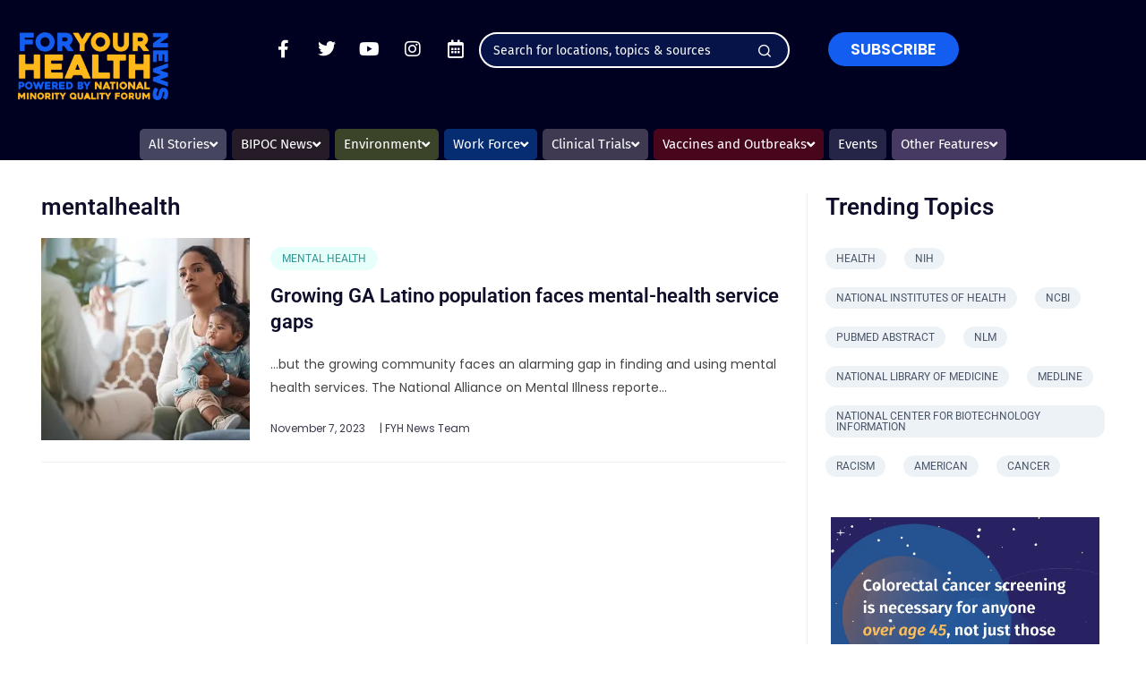

--- FILE ---
content_type: text/html; charset=utf-8
request_url: https://www.google.com/recaptcha/api2/anchor?ar=1&k=6LdepzwkAAAAAI5gKp3knhNk5FkHqUzR7xTeo23C&co=aHR0cHM6Ly9meWgubmV3czo0NDM.&hl=en&v=PoyoqOPhxBO7pBk68S4YbpHZ&size=invisible&anchor-ms=20000&execute-ms=30000&cb=w2sjig8o7yo
body_size: 48838
content:
<!DOCTYPE HTML><html dir="ltr" lang="en"><head><meta http-equiv="Content-Type" content="text/html; charset=UTF-8">
<meta http-equiv="X-UA-Compatible" content="IE=edge">
<title>reCAPTCHA</title>
<style type="text/css">
/* cyrillic-ext */
@font-face {
  font-family: 'Roboto';
  font-style: normal;
  font-weight: 400;
  font-stretch: 100%;
  src: url(//fonts.gstatic.com/s/roboto/v48/KFO7CnqEu92Fr1ME7kSn66aGLdTylUAMa3GUBHMdazTgWw.woff2) format('woff2');
  unicode-range: U+0460-052F, U+1C80-1C8A, U+20B4, U+2DE0-2DFF, U+A640-A69F, U+FE2E-FE2F;
}
/* cyrillic */
@font-face {
  font-family: 'Roboto';
  font-style: normal;
  font-weight: 400;
  font-stretch: 100%;
  src: url(//fonts.gstatic.com/s/roboto/v48/KFO7CnqEu92Fr1ME7kSn66aGLdTylUAMa3iUBHMdazTgWw.woff2) format('woff2');
  unicode-range: U+0301, U+0400-045F, U+0490-0491, U+04B0-04B1, U+2116;
}
/* greek-ext */
@font-face {
  font-family: 'Roboto';
  font-style: normal;
  font-weight: 400;
  font-stretch: 100%;
  src: url(//fonts.gstatic.com/s/roboto/v48/KFO7CnqEu92Fr1ME7kSn66aGLdTylUAMa3CUBHMdazTgWw.woff2) format('woff2');
  unicode-range: U+1F00-1FFF;
}
/* greek */
@font-face {
  font-family: 'Roboto';
  font-style: normal;
  font-weight: 400;
  font-stretch: 100%;
  src: url(//fonts.gstatic.com/s/roboto/v48/KFO7CnqEu92Fr1ME7kSn66aGLdTylUAMa3-UBHMdazTgWw.woff2) format('woff2');
  unicode-range: U+0370-0377, U+037A-037F, U+0384-038A, U+038C, U+038E-03A1, U+03A3-03FF;
}
/* math */
@font-face {
  font-family: 'Roboto';
  font-style: normal;
  font-weight: 400;
  font-stretch: 100%;
  src: url(//fonts.gstatic.com/s/roboto/v48/KFO7CnqEu92Fr1ME7kSn66aGLdTylUAMawCUBHMdazTgWw.woff2) format('woff2');
  unicode-range: U+0302-0303, U+0305, U+0307-0308, U+0310, U+0312, U+0315, U+031A, U+0326-0327, U+032C, U+032F-0330, U+0332-0333, U+0338, U+033A, U+0346, U+034D, U+0391-03A1, U+03A3-03A9, U+03B1-03C9, U+03D1, U+03D5-03D6, U+03F0-03F1, U+03F4-03F5, U+2016-2017, U+2034-2038, U+203C, U+2040, U+2043, U+2047, U+2050, U+2057, U+205F, U+2070-2071, U+2074-208E, U+2090-209C, U+20D0-20DC, U+20E1, U+20E5-20EF, U+2100-2112, U+2114-2115, U+2117-2121, U+2123-214F, U+2190, U+2192, U+2194-21AE, U+21B0-21E5, U+21F1-21F2, U+21F4-2211, U+2213-2214, U+2216-22FF, U+2308-230B, U+2310, U+2319, U+231C-2321, U+2336-237A, U+237C, U+2395, U+239B-23B7, U+23D0, U+23DC-23E1, U+2474-2475, U+25AF, U+25B3, U+25B7, U+25BD, U+25C1, U+25CA, U+25CC, U+25FB, U+266D-266F, U+27C0-27FF, U+2900-2AFF, U+2B0E-2B11, U+2B30-2B4C, U+2BFE, U+3030, U+FF5B, U+FF5D, U+1D400-1D7FF, U+1EE00-1EEFF;
}
/* symbols */
@font-face {
  font-family: 'Roboto';
  font-style: normal;
  font-weight: 400;
  font-stretch: 100%;
  src: url(//fonts.gstatic.com/s/roboto/v48/KFO7CnqEu92Fr1ME7kSn66aGLdTylUAMaxKUBHMdazTgWw.woff2) format('woff2');
  unicode-range: U+0001-000C, U+000E-001F, U+007F-009F, U+20DD-20E0, U+20E2-20E4, U+2150-218F, U+2190, U+2192, U+2194-2199, U+21AF, U+21E6-21F0, U+21F3, U+2218-2219, U+2299, U+22C4-22C6, U+2300-243F, U+2440-244A, U+2460-24FF, U+25A0-27BF, U+2800-28FF, U+2921-2922, U+2981, U+29BF, U+29EB, U+2B00-2BFF, U+4DC0-4DFF, U+FFF9-FFFB, U+10140-1018E, U+10190-1019C, U+101A0, U+101D0-101FD, U+102E0-102FB, U+10E60-10E7E, U+1D2C0-1D2D3, U+1D2E0-1D37F, U+1F000-1F0FF, U+1F100-1F1AD, U+1F1E6-1F1FF, U+1F30D-1F30F, U+1F315, U+1F31C, U+1F31E, U+1F320-1F32C, U+1F336, U+1F378, U+1F37D, U+1F382, U+1F393-1F39F, U+1F3A7-1F3A8, U+1F3AC-1F3AF, U+1F3C2, U+1F3C4-1F3C6, U+1F3CA-1F3CE, U+1F3D4-1F3E0, U+1F3ED, U+1F3F1-1F3F3, U+1F3F5-1F3F7, U+1F408, U+1F415, U+1F41F, U+1F426, U+1F43F, U+1F441-1F442, U+1F444, U+1F446-1F449, U+1F44C-1F44E, U+1F453, U+1F46A, U+1F47D, U+1F4A3, U+1F4B0, U+1F4B3, U+1F4B9, U+1F4BB, U+1F4BF, U+1F4C8-1F4CB, U+1F4D6, U+1F4DA, U+1F4DF, U+1F4E3-1F4E6, U+1F4EA-1F4ED, U+1F4F7, U+1F4F9-1F4FB, U+1F4FD-1F4FE, U+1F503, U+1F507-1F50B, U+1F50D, U+1F512-1F513, U+1F53E-1F54A, U+1F54F-1F5FA, U+1F610, U+1F650-1F67F, U+1F687, U+1F68D, U+1F691, U+1F694, U+1F698, U+1F6AD, U+1F6B2, U+1F6B9-1F6BA, U+1F6BC, U+1F6C6-1F6CF, U+1F6D3-1F6D7, U+1F6E0-1F6EA, U+1F6F0-1F6F3, U+1F6F7-1F6FC, U+1F700-1F7FF, U+1F800-1F80B, U+1F810-1F847, U+1F850-1F859, U+1F860-1F887, U+1F890-1F8AD, U+1F8B0-1F8BB, U+1F8C0-1F8C1, U+1F900-1F90B, U+1F93B, U+1F946, U+1F984, U+1F996, U+1F9E9, U+1FA00-1FA6F, U+1FA70-1FA7C, U+1FA80-1FA89, U+1FA8F-1FAC6, U+1FACE-1FADC, U+1FADF-1FAE9, U+1FAF0-1FAF8, U+1FB00-1FBFF;
}
/* vietnamese */
@font-face {
  font-family: 'Roboto';
  font-style: normal;
  font-weight: 400;
  font-stretch: 100%;
  src: url(//fonts.gstatic.com/s/roboto/v48/KFO7CnqEu92Fr1ME7kSn66aGLdTylUAMa3OUBHMdazTgWw.woff2) format('woff2');
  unicode-range: U+0102-0103, U+0110-0111, U+0128-0129, U+0168-0169, U+01A0-01A1, U+01AF-01B0, U+0300-0301, U+0303-0304, U+0308-0309, U+0323, U+0329, U+1EA0-1EF9, U+20AB;
}
/* latin-ext */
@font-face {
  font-family: 'Roboto';
  font-style: normal;
  font-weight: 400;
  font-stretch: 100%;
  src: url(//fonts.gstatic.com/s/roboto/v48/KFO7CnqEu92Fr1ME7kSn66aGLdTylUAMa3KUBHMdazTgWw.woff2) format('woff2');
  unicode-range: U+0100-02BA, U+02BD-02C5, U+02C7-02CC, U+02CE-02D7, U+02DD-02FF, U+0304, U+0308, U+0329, U+1D00-1DBF, U+1E00-1E9F, U+1EF2-1EFF, U+2020, U+20A0-20AB, U+20AD-20C0, U+2113, U+2C60-2C7F, U+A720-A7FF;
}
/* latin */
@font-face {
  font-family: 'Roboto';
  font-style: normal;
  font-weight: 400;
  font-stretch: 100%;
  src: url(//fonts.gstatic.com/s/roboto/v48/KFO7CnqEu92Fr1ME7kSn66aGLdTylUAMa3yUBHMdazQ.woff2) format('woff2');
  unicode-range: U+0000-00FF, U+0131, U+0152-0153, U+02BB-02BC, U+02C6, U+02DA, U+02DC, U+0304, U+0308, U+0329, U+2000-206F, U+20AC, U+2122, U+2191, U+2193, U+2212, U+2215, U+FEFF, U+FFFD;
}
/* cyrillic-ext */
@font-face {
  font-family: 'Roboto';
  font-style: normal;
  font-weight: 500;
  font-stretch: 100%;
  src: url(//fonts.gstatic.com/s/roboto/v48/KFO7CnqEu92Fr1ME7kSn66aGLdTylUAMa3GUBHMdazTgWw.woff2) format('woff2');
  unicode-range: U+0460-052F, U+1C80-1C8A, U+20B4, U+2DE0-2DFF, U+A640-A69F, U+FE2E-FE2F;
}
/* cyrillic */
@font-face {
  font-family: 'Roboto';
  font-style: normal;
  font-weight: 500;
  font-stretch: 100%;
  src: url(//fonts.gstatic.com/s/roboto/v48/KFO7CnqEu92Fr1ME7kSn66aGLdTylUAMa3iUBHMdazTgWw.woff2) format('woff2');
  unicode-range: U+0301, U+0400-045F, U+0490-0491, U+04B0-04B1, U+2116;
}
/* greek-ext */
@font-face {
  font-family: 'Roboto';
  font-style: normal;
  font-weight: 500;
  font-stretch: 100%;
  src: url(//fonts.gstatic.com/s/roboto/v48/KFO7CnqEu92Fr1ME7kSn66aGLdTylUAMa3CUBHMdazTgWw.woff2) format('woff2');
  unicode-range: U+1F00-1FFF;
}
/* greek */
@font-face {
  font-family: 'Roboto';
  font-style: normal;
  font-weight: 500;
  font-stretch: 100%;
  src: url(//fonts.gstatic.com/s/roboto/v48/KFO7CnqEu92Fr1ME7kSn66aGLdTylUAMa3-UBHMdazTgWw.woff2) format('woff2');
  unicode-range: U+0370-0377, U+037A-037F, U+0384-038A, U+038C, U+038E-03A1, U+03A3-03FF;
}
/* math */
@font-face {
  font-family: 'Roboto';
  font-style: normal;
  font-weight: 500;
  font-stretch: 100%;
  src: url(//fonts.gstatic.com/s/roboto/v48/KFO7CnqEu92Fr1ME7kSn66aGLdTylUAMawCUBHMdazTgWw.woff2) format('woff2');
  unicode-range: U+0302-0303, U+0305, U+0307-0308, U+0310, U+0312, U+0315, U+031A, U+0326-0327, U+032C, U+032F-0330, U+0332-0333, U+0338, U+033A, U+0346, U+034D, U+0391-03A1, U+03A3-03A9, U+03B1-03C9, U+03D1, U+03D5-03D6, U+03F0-03F1, U+03F4-03F5, U+2016-2017, U+2034-2038, U+203C, U+2040, U+2043, U+2047, U+2050, U+2057, U+205F, U+2070-2071, U+2074-208E, U+2090-209C, U+20D0-20DC, U+20E1, U+20E5-20EF, U+2100-2112, U+2114-2115, U+2117-2121, U+2123-214F, U+2190, U+2192, U+2194-21AE, U+21B0-21E5, U+21F1-21F2, U+21F4-2211, U+2213-2214, U+2216-22FF, U+2308-230B, U+2310, U+2319, U+231C-2321, U+2336-237A, U+237C, U+2395, U+239B-23B7, U+23D0, U+23DC-23E1, U+2474-2475, U+25AF, U+25B3, U+25B7, U+25BD, U+25C1, U+25CA, U+25CC, U+25FB, U+266D-266F, U+27C0-27FF, U+2900-2AFF, U+2B0E-2B11, U+2B30-2B4C, U+2BFE, U+3030, U+FF5B, U+FF5D, U+1D400-1D7FF, U+1EE00-1EEFF;
}
/* symbols */
@font-face {
  font-family: 'Roboto';
  font-style: normal;
  font-weight: 500;
  font-stretch: 100%;
  src: url(//fonts.gstatic.com/s/roboto/v48/KFO7CnqEu92Fr1ME7kSn66aGLdTylUAMaxKUBHMdazTgWw.woff2) format('woff2');
  unicode-range: U+0001-000C, U+000E-001F, U+007F-009F, U+20DD-20E0, U+20E2-20E4, U+2150-218F, U+2190, U+2192, U+2194-2199, U+21AF, U+21E6-21F0, U+21F3, U+2218-2219, U+2299, U+22C4-22C6, U+2300-243F, U+2440-244A, U+2460-24FF, U+25A0-27BF, U+2800-28FF, U+2921-2922, U+2981, U+29BF, U+29EB, U+2B00-2BFF, U+4DC0-4DFF, U+FFF9-FFFB, U+10140-1018E, U+10190-1019C, U+101A0, U+101D0-101FD, U+102E0-102FB, U+10E60-10E7E, U+1D2C0-1D2D3, U+1D2E0-1D37F, U+1F000-1F0FF, U+1F100-1F1AD, U+1F1E6-1F1FF, U+1F30D-1F30F, U+1F315, U+1F31C, U+1F31E, U+1F320-1F32C, U+1F336, U+1F378, U+1F37D, U+1F382, U+1F393-1F39F, U+1F3A7-1F3A8, U+1F3AC-1F3AF, U+1F3C2, U+1F3C4-1F3C6, U+1F3CA-1F3CE, U+1F3D4-1F3E0, U+1F3ED, U+1F3F1-1F3F3, U+1F3F5-1F3F7, U+1F408, U+1F415, U+1F41F, U+1F426, U+1F43F, U+1F441-1F442, U+1F444, U+1F446-1F449, U+1F44C-1F44E, U+1F453, U+1F46A, U+1F47D, U+1F4A3, U+1F4B0, U+1F4B3, U+1F4B9, U+1F4BB, U+1F4BF, U+1F4C8-1F4CB, U+1F4D6, U+1F4DA, U+1F4DF, U+1F4E3-1F4E6, U+1F4EA-1F4ED, U+1F4F7, U+1F4F9-1F4FB, U+1F4FD-1F4FE, U+1F503, U+1F507-1F50B, U+1F50D, U+1F512-1F513, U+1F53E-1F54A, U+1F54F-1F5FA, U+1F610, U+1F650-1F67F, U+1F687, U+1F68D, U+1F691, U+1F694, U+1F698, U+1F6AD, U+1F6B2, U+1F6B9-1F6BA, U+1F6BC, U+1F6C6-1F6CF, U+1F6D3-1F6D7, U+1F6E0-1F6EA, U+1F6F0-1F6F3, U+1F6F7-1F6FC, U+1F700-1F7FF, U+1F800-1F80B, U+1F810-1F847, U+1F850-1F859, U+1F860-1F887, U+1F890-1F8AD, U+1F8B0-1F8BB, U+1F8C0-1F8C1, U+1F900-1F90B, U+1F93B, U+1F946, U+1F984, U+1F996, U+1F9E9, U+1FA00-1FA6F, U+1FA70-1FA7C, U+1FA80-1FA89, U+1FA8F-1FAC6, U+1FACE-1FADC, U+1FADF-1FAE9, U+1FAF0-1FAF8, U+1FB00-1FBFF;
}
/* vietnamese */
@font-face {
  font-family: 'Roboto';
  font-style: normal;
  font-weight: 500;
  font-stretch: 100%;
  src: url(//fonts.gstatic.com/s/roboto/v48/KFO7CnqEu92Fr1ME7kSn66aGLdTylUAMa3OUBHMdazTgWw.woff2) format('woff2');
  unicode-range: U+0102-0103, U+0110-0111, U+0128-0129, U+0168-0169, U+01A0-01A1, U+01AF-01B0, U+0300-0301, U+0303-0304, U+0308-0309, U+0323, U+0329, U+1EA0-1EF9, U+20AB;
}
/* latin-ext */
@font-face {
  font-family: 'Roboto';
  font-style: normal;
  font-weight: 500;
  font-stretch: 100%;
  src: url(//fonts.gstatic.com/s/roboto/v48/KFO7CnqEu92Fr1ME7kSn66aGLdTylUAMa3KUBHMdazTgWw.woff2) format('woff2');
  unicode-range: U+0100-02BA, U+02BD-02C5, U+02C7-02CC, U+02CE-02D7, U+02DD-02FF, U+0304, U+0308, U+0329, U+1D00-1DBF, U+1E00-1E9F, U+1EF2-1EFF, U+2020, U+20A0-20AB, U+20AD-20C0, U+2113, U+2C60-2C7F, U+A720-A7FF;
}
/* latin */
@font-face {
  font-family: 'Roboto';
  font-style: normal;
  font-weight: 500;
  font-stretch: 100%;
  src: url(//fonts.gstatic.com/s/roboto/v48/KFO7CnqEu92Fr1ME7kSn66aGLdTylUAMa3yUBHMdazQ.woff2) format('woff2');
  unicode-range: U+0000-00FF, U+0131, U+0152-0153, U+02BB-02BC, U+02C6, U+02DA, U+02DC, U+0304, U+0308, U+0329, U+2000-206F, U+20AC, U+2122, U+2191, U+2193, U+2212, U+2215, U+FEFF, U+FFFD;
}
/* cyrillic-ext */
@font-face {
  font-family: 'Roboto';
  font-style: normal;
  font-weight: 900;
  font-stretch: 100%;
  src: url(//fonts.gstatic.com/s/roboto/v48/KFO7CnqEu92Fr1ME7kSn66aGLdTylUAMa3GUBHMdazTgWw.woff2) format('woff2');
  unicode-range: U+0460-052F, U+1C80-1C8A, U+20B4, U+2DE0-2DFF, U+A640-A69F, U+FE2E-FE2F;
}
/* cyrillic */
@font-face {
  font-family: 'Roboto';
  font-style: normal;
  font-weight: 900;
  font-stretch: 100%;
  src: url(//fonts.gstatic.com/s/roboto/v48/KFO7CnqEu92Fr1ME7kSn66aGLdTylUAMa3iUBHMdazTgWw.woff2) format('woff2');
  unicode-range: U+0301, U+0400-045F, U+0490-0491, U+04B0-04B1, U+2116;
}
/* greek-ext */
@font-face {
  font-family: 'Roboto';
  font-style: normal;
  font-weight: 900;
  font-stretch: 100%;
  src: url(//fonts.gstatic.com/s/roboto/v48/KFO7CnqEu92Fr1ME7kSn66aGLdTylUAMa3CUBHMdazTgWw.woff2) format('woff2');
  unicode-range: U+1F00-1FFF;
}
/* greek */
@font-face {
  font-family: 'Roboto';
  font-style: normal;
  font-weight: 900;
  font-stretch: 100%;
  src: url(//fonts.gstatic.com/s/roboto/v48/KFO7CnqEu92Fr1ME7kSn66aGLdTylUAMa3-UBHMdazTgWw.woff2) format('woff2');
  unicode-range: U+0370-0377, U+037A-037F, U+0384-038A, U+038C, U+038E-03A1, U+03A3-03FF;
}
/* math */
@font-face {
  font-family: 'Roboto';
  font-style: normal;
  font-weight: 900;
  font-stretch: 100%;
  src: url(//fonts.gstatic.com/s/roboto/v48/KFO7CnqEu92Fr1ME7kSn66aGLdTylUAMawCUBHMdazTgWw.woff2) format('woff2');
  unicode-range: U+0302-0303, U+0305, U+0307-0308, U+0310, U+0312, U+0315, U+031A, U+0326-0327, U+032C, U+032F-0330, U+0332-0333, U+0338, U+033A, U+0346, U+034D, U+0391-03A1, U+03A3-03A9, U+03B1-03C9, U+03D1, U+03D5-03D6, U+03F0-03F1, U+03F4-03F5, U+2016-2017, U+2034-2038, U+203C, U+2040, U+2043, U+2047, U+2050, U+2057, U+205F, U+2070-2071, U+2074-208E, U+2090-209C, U+20D0-20DC, U+20E1, U+20E5-20EF, U+2100-2112, U+2114-2115, U+2117-2121, U+2123-214F, U+2190, U+2192, U+2194-21AE, U+21B0-21E5, U+21F1-21F2, U+21F4-2211, U+2213-2214, U+2216-22FF, U+2308-230B, U+2310, U+2319, U+231C-2321, U+2336-237A, U+237C, U+2395, U+239B-23B7, U+23D0, U+23DC-23E1, U+2474-2475, U+25AF, U+25B3, U+25B7, U+25BD, U+25C1, U+25CA, U+25CC, U+25FB, U+266D-266F, U+27C0-27FF, U+2900-2AFF, U+2B0E-2B11, U+2B30-2B4C, U+2BFE, U+3030, U+FF5B, U+FF5D, U+1D400-1D7FF, U+1EE00-1EEFF;
}
/* symbols */
@font-face {
  font-family: 'Roboto';
  font-style: normal;
  font-weight: 900;
  font-stretch: 100%;
  src: url(//fonts.gstatic.com/s/roboto/v48/KFO7CnqEu92Fr1ME7kSn66aGLdTylUAMaxKUBHMdazTgWw.woff2) format('woff2');
  unicode-range: U+0001-000C, U+000E-001F, U+007F-009F, U+20DD-20E0, U+20E2-20E4, U+2150-218F, U+2190, U+2192, U+2194-2199, U+21AF, U+21E6-21F0, U+21F3, U+2218-2219, U+2299, U+22C4-22C6, U+2300-243F, U+2440-244A, U+2460-24FF, U+25A0-27BF, U+2800-28FF, U+2921-2922, U+2981, U+29BF, U+29EB, U+2B00-2BFF, U+4DC0-4DFF, U+FFF9-FFFB, U+10140-1018E, U+10190-1019C, U+101A0, U+101D0-101FD, U+102E0-102FB, U+10E60-10E7E, U+1D2C0-1D2D3, U+1D2E0-1D37F, U+1F000-1F0FF, U+1F100-1F1AD, U+1F1E6-1F1FF, U+1F30D-1F30F, U+1F315, U+1F31C, U+1F31E, U+1F320-1F32C, U+1F336, U+1F378, U+1F37D, U+1F382, U+1F393-1F39F, U+1F3A7-1F3A8, U+1F3AC-1F3AF, U+1F3C2, U+1F3C4-1F3C6, U+1F3CA-1F3CE, U+1F3D4-1F3E0, U+1F3ED, U+1F3F1-1F3F3, U+1F3F5-1F3F7, U+1F408, U+1F415, U+1F41F, U+1F426, U+1F43F, U+1F441-1F442, U+1F444, U+1F446-1F449, U+1F44C-1F44E, U+1F453, U+1F46A, U+1F47D, U+1F4A3, U+1F4B0, U+1F4B3, U+1F4B9, U+1F4BB, U+1F4BF, U+1F4C8-1F4CB, U+1F4D6, U+1F4DA, U+1F4DF, U+1F4E3-1F4E6, U+1F4EA-1F4ED, U+1F4F7, U+1F4F9-1F4FB, U+1F4FD-1F4FE, U+1F503, U+1F507-1F50B, U+1F50D, U+1F512-1F513, U+1F53E-1F54A, U+1F54F-1F5FA, U+1F610, U+1F650-1F67F, U+1F687, U+1F68D, U+1F691, U+1F694, U+1F698, U+1F6AD, U+1F6B2, U+1F6B9-1F6BA, U+1F6BC, U+1F6C6-1F6CF, U+1F6D3-1F6D7, U+1F6E0-1F6EA, U+1F6F0-1F6F3, U+1F6F7-1F6FC, U+1F700-1F7FF, U+1F800-1F80B, U+1F810-1F847, U+1F850-1F859, U+1F860-1F887, U+1F890-1F8AD, U+1F8B0-1F8BB, U+1F8C0-1F8C1, U+1F900-1F90B, U+1F93B, U+1F946, U+1F984, U+1F996, U+1F9E9, U+1FA00-1FA6F, U+1FA70-1FA7C, U+1FA80-1FA89, U+1FA8F-1FAC6, U+1FACE-1FADC, U+1FADF-1FAE9, U+1FAF0-1FAF8, U+1FB00-1FBFF;
}
/* vietnamese */
@font-face {
  font-family: 'Roboto';
  font-style: normal;
  font-weight: 900;
  font-stretch: 100%;
  src: url(//fonts.gstatic.com/s/roboto/v48/KFO7CnqEu92Fr1ME7kSn66aGLdTylUAMa3OUBHMdazTgWw.woff2) format('woff2');
  unicode-range: U+0102-0103, U+0110-0111, U+0128-0129, U+0168-0169, U+01A0-01A1, U+01AF-01B0, U+0300-0301, U+0303-0304, U+0308-0309, U+0323, U+0329, U+1EA0-1EF9, U+20AB;
}
/* latin-ext */
@font-face {
  font-family: 'Roboto';
  font-style: normal;
  font-weight: 900;
  font-stretch: 100%;
  src: url(//fonts.gstatic.com/s/roboto/v48/KFO7CnqEu92Fr1ME7kSn66aGLdTylUAMa3KUBHMdazTgWw.woff2) format('woff2');
  unicode-range: U+0100-02BA, U+02BD-02C5, U+02C7-02CC, U+02CE-02D7, U+02DD-02FF, U+0304, U+0308, U+0329, U+1D00-1DBF, U+1E00-1E9F, U+1EF2-1EFF, U+2020, U+20A0-20AB, U+20AD-20C0, U+2113, U+2C60-2C7F, U+A720-A7FF;
}
/* latin */
@font-face {
  font-family: 'Roboto';
  font-style: normal;
  font-weight: 900;
  font-stretch: 100%;
  src: url(//fonts.gstatic.com/s/roboto/v48/KFO7CnqEu92Fr1ME7kSn66aGLdTylUAMa3yUBHMdazQ.woff2) format('woff2');
  unicode-range: U+0000-00FF, U+0131, U+0152-0153, U+02BB-02BC, U+02C6, U+02DA, U+02DC, U+0304, U+0308, U+0329, U+2000-206F, U+20AC, U+2122, U+2191, U+2193, U+2212, U+2215, U+FEFF, U+FFFD;
}

</style>
<link rel="stylesheet" type="text/css" href="https://www.gstatic.com/recaptcha/releases/PoyoqOPhxBO7pBk68S4YbpHZ/styles__ltr.css">
<script nonce="7UY_1SBLhJMJ3A8OXhiW4A" type="text/javascript">window['__recaptcha_api'] = 'https://www.google.com/recaptcha/api2/';</script>
<script type="text/javascript" src="https://www.gstatic.com/recaptcha/releases/PoyoqOPhxBO7pBk68S4YbpHZ/recaptcha__en.js" nonce="7UY_1SBLhJMJ3A8OXhiW4A">
      
    </script></head>
<body><div id="rc-anchor-alert" class="rc-anchor-alert"></div>
<input type="hidden" id="recaptcha-token" value="[base64]">
<script type="text/javascript" nonce="7UY_1SBLhJMJ3A8OXhiW4A">
      recaptcha.anchor.Main.init("[\x22ainput\x22,[\x22bgdata\x22,\x22\x22,\[base64]/[base64]/[base64]/[base64]/cjw8ejpyPj4+eil9Y2F0Y2gobCl7dGhyb3cgbDt9fSxIPWZ1bmN0aW9uKHcsdCx6KXtpZih3PT0xOTR8fHc9PTIwOCl0LnZbd10/dC52W3ddLmNvbmNhdCh6KTp0LnZbd109b2Yoeix0KTtlbHNle2lmKHQuYkImJnchPTMxNylyZXR1cm47dz09NjZ8fHc9PTEyMnx8dz09NDcwfHx3PT00NHx8dz09NDE2fHx3PT0zOTd8fHc9PTQyMXx8dz09Njh8fHc9PTcwfHx3PT0xODQ/[base64]/[base64]/[base64]/bmV3IGRbVl0oSlswXSk6cD09Mj9uZXcgZFtWXShKWzBdLEpbMV0pOnA9PTM/bmV3IGRbVl0oSlswXSxKWzFdLEpbMl0pOnA9PTQ/[base64]/[base64]/[base64]/[base64]\x22,\[base64]\x22,\x22R3/[base64]/Dmi7CkxrCgcOSdMOFecKFBMOhQ8OGDsK8Hhhzcg/ChMKtHMO0wrMBCCYwDcOTwqZcLcOnAcOEHsKYwq/DlMO6wrIEe8OEKw7CszLDn1/Csm7CrWNdwoEEV2gOY8KkwrrDp1rDiDIHw4bCqlnDtsOhdcKHwqNJwpHDucKRwocTwrrCmsKfw7hAw5hIwqLDiMOQw73CjSLDlyvClcOmfQDCksKdBMOLwr/ColjDtsK8w5JdT8Kyw7EZNMO9a8KrwrA8M8KAw5zDr8OuVAfCnG/DsWQywrUAXkV+JT/Dt2PCs8OSPz9Bw7USwo17w4nDpcKkw5kMFsKYw7pIwpAHwrnCmivDu33ClcK2w6XDv2vCkMOawp7Cgy3ChsOjRMKoLw7CvCTCkVfDoMOMNFR4wq/DqcO6w5t4SANMwqfDq3fDlsKXZTTCgcOyw7DCtsK6wp/CnsKrwooWwrvCrEjCsj3CrWfDs8K+OBjDjMK9CsONZMOgG3Brw4LCnX3DnhMBw4jCjMOmwpVuCcK8Lx9bHMK8w5AKwqfClsOsDMKXcSd7wr/Du27DsEo4FQPDjMOIwqFxw4Bcwo/CqGnCucOrW8OSwq4DDMOnDMKUw5TDpWE1OsODQ2XCnhHDpQgkXMOiw5vDsn8iUMKkwr9AI8O2XBjChsK6IsKnRcOOCyjChcOpC8OsIm0QaFnDjMKML8KmwpNpA0p4w5UNU8Knw7/DpcOIDMKdwqZVQ0/DonfCs0tdEcKkMcOdw7TDvjvDpsK6AcOACFzCvcODCUgEeDDCuT/CisOgw5vDuTbDl01bw4x6dSI9AnlSacK7wqLDkA/CggHDnsOGw6cHwpBvwp4mdcK7YcOiw7V/DTIpfF7DgH4FbsOvwqZDwr/Ci8OnSsKdwo3CmcORwoPCqcOlPsKJwqVQTMOJwovCjsOwwrDDu8ONw6s2MMK6bsOEw4DDscKPw5ljwrjDgMO7TgQ8Ez1yw7Z/bnwNw7glw6cUS03CnMKzw7JMwp9BSgPCnMOAQwLCkwIKwr/CvsK7fRfDszoAwp/DgcK5w4zDsMKMwo8CwqRpBkQHE8Omw7vDgT7Cj2NyTTPDqsOZbsOCwr7DqsKEw7TCqMKKw4jCiQB/woFGD8KScMOEw5fCjUoFwq8cTMK0J8Onw4HDmMOawqFdJ8KHwqwvPcKuViNEw4DClsOjwpHDmj0TV1tgd8K2wozDgRJCw7MmQ8O2wqtmeMKxw7nDmVxWwokSwqxjwo4EwpHCtE/ChcKAHgvCnlHDq8ORKW7CvMK+XCfCusOiXn9Rw7rCnkHDksOvfsKdRzzClMKuw4nDm8KzwrrDlmIGfVxUa8K9FXl8wpNPesOqwrlnBVhrw5/Cl0YrPyBkw4vDh8OHLsOKw51+w7VOw7MUwpDDvi1CCTppFANuX2fCgsOVaQYgBmLDhEDDmCfDsMOXbH8QEUAFTsK1wqTCm3t9NjoCwpLCgMOcF8Ofw4UgUMOIBl42F3PCusKkTjDDkWlRf8KQw4/Cq8KyPMKrL8O2BR3Dh8OJwp/DvxHDlXtkFMKrwrbDhcOnw4hxw7A2w4XCrGTDvg1eB8OhwqzClcKtAC0hJ8Opw7tUw67DjGPCl8KReFk+w78UwoxPXsKrXQQ3T8OdYsOLw6fCkA5cwoVswpXDt1IHwq4Kw4vDmsKZJsKiw7LDrA5Mw4tEaHQEw7jCuMKPw5fDosKra0jDiE7Cu8K6TR0YPE/DucKBB8O6XxJ0Hi8cLFDDlcO5I3sqInJLw77DpirDg8Obw6J1w5bCiXAkwp87wqZJc2jDh8OaC8ORwo/CvsKsa8K4YsObbiNQCRtTEB58wpjCg0XConIGPiHDlMKDERjCqcKdUkTCpjkOcMOaYDvDj8KWwpzDnUINd8K1QsOjwo8zwoLCtsKGQjg5wqTCk8OJwrJpSCvCj8Kyw7pew47CpsO9O8OMTxBMwrnCncO8w759wr7CtQXDgA4jKMKwwowZIn8oPMKDXcO2wqfDl8KAw6/DhsKWw6guwrXCpcOkXsOpOMOYYDLCrsOpwr9owqQXwrY7QhjDuR3Ctjl6GcO5D2rDpMKENcKFZnjCncOPOsOqRAvDgsOCJlzDkCHCrcOkNsOjZzrDuMKLOV4+VS5aVMO4Yi1Lw7UPa8KNwroYw4nCkFpOwoDDkcKkw4DDssKRFMKYUzc/Mkp1dyPDhsOMNV4JUsKeb1bCjMKIw7zDjkhDw6/Ci8Oaei0MwpANLsKOVcK1WXfCu8KkwqEVOljDnsKNEcKjw4khwrfDsRbCnTvDmAZdw507wr/DmMOQwo4JM1XCh8Kfwo/Co0gow4HDucK6XsK2w4DDjk/[base64]/DhsKPDsOGwqkmwpc+c8OvwprDmsKbHsOPNQDDnMK5Eid1ZXXCsVhDw7swwqnDiMK3RMK7RsKewr92wqY7Kl5qHCDDnMOPwrDDhMKYa1trBMOxGA4xw6tfN05SCMOkU8OPDSzCphLCmwdewp/CgGnDlT7Cu0hmw6d4Sws0JMKTdcKmGh1XBDl1IcOJwp/[base64]/[base64]/CrMOwZFsraGRCw4xWwrsBwonCgcKPw5fDky7DvmnCqcK1UhrDkcKsVsOUZcKya8KURx3DncOuwo0TwprCqitHQDzCl8Kmw4YwX8K/[base64]/Dn8KxbcOiw4B5aGbDiWRhR0fDp8KRw47DkD7DmSHDtkfCmMOeFBBGZsKCUAFgwpIXwpjCsMOHJMKRFsKTKi1ywpbCu1EuE8KRw5bCvsODMsKLw77CmcOIWk0ze8ODR8O8w7TCn2TDsMOyU1HCtMK5biPDl8OWQgEywpRewpwhwp/DjGzDt8Oiw7Q9WsOOL8O/G8K9YcKibsO0ZcOiCcKUw688wqs6wr0gwrMHBMORTBrCksKcZHUIByd1XcOwYsKyF8KgwpBIRkHCuXTCh2TDmMOhw6tMQRDDucKAwrbCocOTwqTCs8OUw5slX8KGYU4Iwo7CsMOrRg7ClW5qbcKuFmXDocKzwrVlEMKuwppNw5nCisOrTz4Lw6rCh8KhNHw/w7XDoCTDgl/[base64]/Dny/[base64]/w5jDlVjCpnDDgVtmA8Ksw4zChsO7wqDDlcKxfcONwpXDomMkeWvCpQ/DvTFxGcK0w4bDvwfDqVgWS8K2wqVGw6BxegrDs3BzCcODw57ClcOww6l8WcKnI8K3w7R4wqchworDoMKcwo8hbFfCmcKIwowOw5k2K8O8dsKdw7PDvgVhQ8KdW8Kow4jCm8OsZHgzw6jChznCuiPCqRI5Km8xTR7Dq8OfMTIhwrPCiVLCg2zClsK5wp/Dl8KsaxTCkwjCuTpvVFXCrF3CnTjDuMOoGQjCocKkw6LDomV1w4kDwrbCjBDCu8KtI8Osw67DkMOPwo/CkQFNw4rDpwlww7XCpMOwwrzCnAdCwoXCsjXChcKbKMKowrnCh1IXwoRzfHjCs8KYwrsewptIV1NQw4XDvmh9wrZVwrHDiTd0OjxIwqZAwofCjyAQw78HwrTCrVbDgMKDJ8OQw5bCisK8ecO5w6gRb8KLwpA/w7sSw5nDhMOhBS8awq/ChcKAwpgSw63CvFTDuMKdEi7DqB90wqDCpMKNw61ew7tiYsObQ0hoIXRzesKcPMKEw64/dhjDpMOcQG7ClMOXwqTDjcKkw706RsKLEMONK8KsX2BrwoQzOgvDscOPw4pdwoIAUyVhwpjDlDXDq8Ouw4VUwo55T8OBEMK6wrUYw7NHwr/DmxfDlsK4GAxowpHDpDfCl0zCiQLDlFbCrkzCmMKnwogEK8OdVCNuH8OUDMK+ImgGLEDCnXDCtMKJw5fDrxxuwrdrUnJmw4IwwpZqwqXDlFzCqn9/w7E4eW7CncKtw6fCnsORBVFXRcKlBT0GwopzdcK3YsO1c8K+wrEmw6TDs8KLw71lw41NV8Kww5bCslHDvjZFwqbDmMOYZsOqwr9mHw7Clj3Cs8K5JMOcHsKEMAfChWo3T8Kgw6TDpsO5wp5Xwq7CjsK4IcOQM19/GMKOLSplaFXCs8K7wocGwpTDqgzDnMKiZcKWw7RBG8KXwpXDk8KaHXDCi3PCvcKaNMOrwpXCrRrCkgElHMOoC8K6wp/DtxTDnsKawpvCgsKywp4UJALCmMOgPkwhZcKPwo4Xw54SwpDCuUpkwpo/wrXCgxUrTFUoHmLCrsOReMKnWCAVw7NOYMOQw4wKdsKtwrQZwrLDkGUgbMKcUFBLOsOORDbCjmrDhsOQNRfDghR9wpNpbDY5w6fDpBXCrnBsEmgswq7DlzhswrAhwqp7w6o7f8Kgw7PCsnLCtsOpwoLDqcOhw7gXO8O/wrt1w6UIw5BeIcO0PcKvw5LDv8OowqjCmD3CiMKnw63Do8OtwrxHYERKwpDCnUHClsOdQiMlfsO3dlQVw4rDrcKrw57Dnj8Hwq0ow6YzwpDDqsO/[base64]/w4jCssOJA8Kia8KRe8KUMcKUwr1dwpfCiSLDr00qannCtcOVRFHDp3ECcknCkWcBwrhPV8KPThPDvm48w6J1wrDCuELDucOHw7Ulw4Rrw51ecW/DjsOgwrtrYx5TwpDCpxzCpcOBDsK2WsO/wpDDk0xiHR5vSBzCoGPDsRfDgmLDumwTYDE/dcKeOD3CgUbDk1LDocKZw7PCtcOmDMKDwoELeMOoKcOcwp/CpjfChyptF8KqwpQcCitnbmBdBsOkQWnDr8OAw5ciw7pqwoVeKgXDlSXDi8OBw6zCrn4yw6/CiEBdw7vDjQbDpx4lPRPDgcKLw6DCncKnwrtjw73DsD3ClcOGw7/CtEfCoDPCpsOndhJrPsOgw4FGwoPDo2tPw596wpV4L8Ouw7AyaQ7CpcKQwqFJwqEXQ8OvKcKywq9twoUdwo92w4fCiBTDkcOuSXzDkA9Xw7bDssOhw7JQJhrDlcKYw4t/[base64]/CscOkFkQcw54LKMOMdkbDg8OoCj9dw6rCgsKvMEMtLcKpwrELahl7XsKlVFjDugnDuAwhXULCvnoRwplNw7wyNiBTXU3DrcKhwo5NMsK7LiYQd8K4fVscwrkxw53DplJzYjPDgB3DicKvLMKIwoLCsCRtZsOAwop/cMKNBR/[base64]/ChEkJPB3Dl1fDrA9+EVvCqcOyw73Dr8OCwr/[base64]/CpyTClXbCncKowpg6w5bDgcKfdMOBcMOJwrcowqAxGCjDoMO1wpXDkcKOCULDm8KlwqvDgDAQwqsxw6ggwpt7EWlVw6fDucKNSw5Lw61sdxhwJ8K9aMOSwo8wSmvDhcOIJmDCsEgiL8O3AE/[base64]/ClDjDiMO1wr8wesOGwrJ5GMOEwph3K8KpMsKDw5shMcKyPsKdwq/[base64]/ChQrDl8OfTsKrZxdUC8KQTcOzAAbDuXvDindKfsKww7vDsMKWwpjDpyfDq8K/[base64]/woPCnyVew7PDrU0UwqbChhAKBwMYSQVqThFkw5wPfMKfRsKtCx3CpnXChcKLwrU0VDXCnm5lwq3DoMKvwpnDu8Kqw7XCrMOPw7kuwq3CpHLCt8KoVsKBwqtyw5RCw5taWMKEEU/DpwtRw4LCrcOGQFzCuRAcwr8IEMO+w6vDmhPCmcKMdyHDgcK7U2XDrcOvOhDCtzXCumYiRcORw6QwwrTCkyjDtsK6w7/Cp8K8NMKewpdgwr/Cs8ORwqZiwqXCsMKHQ8Kbw4A2B8OxdRN7w6TCu8Kwwq82MkbDpUTDticZe3xjw4zCnMK+worCkMK1WcKhw7PDiR9jJcO5wr9nwozCmsKEBx/CuMOUw4HCuilAw4fCrlRWwo1hesKFw7YPLMO5YsKsKMOqDsOCw6vDoTnCncK0S2oaYXzDmsOCZMK3PEM/TSIEw6lSwoh1KcOaw40EMg1LMcOUccKIw73Dv3fCj8OSwrnCkBbDuzXDvcKaDMOowpl7WsKGf8KRaQ/ClsOvwp7DpXsFwq3DksKBZjzDosKzwpfCnArDuMO0ZGhtw7tGJcKJw5YRw73DhxLDjBslf8OGwqQtIsKWZkTCjBtQw4/ChcO1LcOJwoPCi03Do8OdMRjCvD3DmsOXEMOCXMOIw6vDj8KZJ8Kuwo/Ct8Kow4/[base64]/CtMKXCkjDmsO2wq8vS2fDgcOqCg3Cv8K4WSTDuMKBw4pNwpLDhAjDsSZaw6giOsKvwqljw4I5CcOZSxUqTlJncsOQdT0XdsK/wp4VfBzChUnCoTJcc3Y2wrbCssKAd8OCw5poLsO4w7UNdRXCsEPCv3ZIwoBtw7HCvCLChcKrw7jDrg/[base64]/ChcKabjxFw6/Crz/DimzCpcOTwpXDuQF1w6gjNGfCumHDnsKuwpJ6LXAbLgfDiXfDpx3CosKJecOww4zDlCJ/wofCr8K5EsKUGcOLw5IfM8O0G34CMsOAwrxyKSI6CsO+w4V0LmVHw5jDgUofw7fCrsKADcKLcn7DpmciR3rDgzxYfMOMJsK6KsOAwpXDq8KSNholQcKKeTTDj8KXwqVjbnEBTsOxSg50wqvDicKWRMKpX8KIw77Ct8OKa8KUTcOEw4nCg8O/wpZUw77CpioOaAFudMKIXcOnZ3nDjsK0w4QAXzMWw67DlsKIecKec0nDtsOIMHYrwpVbZMKBBsK4wqcFw4QODMOFw6RXwp0GwqbDmMK0BTYdG8OCYDfCuCXCpMOqwqxmwr0Pwo8Tw5rDt8KTw73CknnDsSnCqcO+KsKxGgt0Z3XDhVXDs8KFEz1ySiluDU/ChxBbUX0Nw6nCjcKsBsK2Jgkbw4DDtGPDlSjCvMOjw6fCvzwsZMOIwrMQEsK9bwjDlwvCpcKpwp5RwonDsk/[base64]/DqknDuFcxax1jw7kgwp3Co2jCn2PClk91S3J7ecOMNMKmwrDDlW/[base64]/MU7Ci8OiQSzChFLDpywVw6JjKMOSwoZFw6rCjE8rw5nDnMKEwqZ2FMK4wqPCtXLDksKiw7ZOKTYlwqLChcO4wpPCnCITDWkMPzfCp8KwwrfCqcO/[base64]/DnATCuMKHahHDq8KlZMK2PV7CkcOmLjpsw7HDgMKwecOvZ0HDpQTDlsKnwrzDoGsrbmwjwr8hwqcIw5DDoGjDhcKJw6zDhzQNXBUrwo5dVyQ2Zm3CmcOVNsKtHEhoFj/DhsKbMgbDgMOMREjCtMKDesOzw5R8wrg6TEjCgMKqw6HClsO2w4vDmsK4w6LCtsOWwq3CisOoc8KVMQrDr3/CjcO3ScOkwqkcVy1WDCjDvhc3d2LClB8Lw4MDTmd9F8KFwp/[base64]/DtcO6wqXCiBPDhhAwIsOgT8KDBMKnw4YEwofDhAULTMOmw6vCrHMgNcOQw5fDvMOgCcOAw4jCg8OawoB/P0oLwownLcOqw53DljFtwqzDtkbDri/DnsKvwp4KZcOuw4JUIEsYw5jDrnA9WEUZAMOWfcO5KTrDjGvDpVdhPEYCw5TCpyUnB8OVJ8OTRirClU5xOsK6w70CacK4wqNGfcKUwqbCo1ISen9qBjkpCsKbw5LDjMKTasKUw7dnw6/CowrCmQd1w7/CnHjDlMK2wp0Hw6vDtk/CrAhPwpk7w7DCti1wwpEHwqzDik3Cvwt9F0xgFQ5bwobCq8O/[base64]/Cn8OCw6JxJ1PDmEk5w7g6w5nCsiA0fsK/aR9Twp5WCsO/w7k4w4zChFsKwqbDpcO3JFrDky3Dsm5Kwqk+AsKqwoABwoXCncOYw5XDohhFfcKSdcO6MjXCsCbDkMKywrhCbcO8w4ExZsOCw79/wqFVAcOUHXnDt0PCtcK+EHITwoc4JgbCoy9SwrTCu8KVS8K9eMOSBcKXw4TCpsONwoNDw6pyRjLDs0xib39nw5VbeMOwwqgzwrTDrj8bLMOSPiNsXsORwqzDiSNJwqMRL0rDjxPCmBbDsW/DvcKJbsKawq4jNi1ow4Jxw4B4wpk5ZWzCo8ODYjbDkHpoM8KMwqPCnR5YR1/Dkz7Dh8Kqwqkmw44sETI5V8OHwodXw5Fyw580WR4BCsONwp9WwqvDtMOXKMOyV0FgJcK0Ek4/em7Dp8OrFcOzKcOjZ8KMw4PCv8O2w6JFw6Znw5zDlUhBKB1lw4PDosO8wq9owqFwDVgqwozCqX3DhMKxaQTDmsKtw53CvS/CsU7DqcKbAMO5b8K9b8KWwrl3wqhVMU7ClMO9e8OxE3UORcKaO8KSw6PCo8Kyw6tAZzzDmMOEwrBcR8K/w5XDjHjDp2RAwqEsw7IlwonCi00cw6nDsmnDusORRFEENWsIw6nDgkUsw7YfOyBrYyRNwrdew7zCtC/DvibCjQlUw78ywogIw6xIR8KGBm/Ds2vDo8KZwqtPRWl1wrrCrjUYdsOOcsO0KsOKY0g8KcOvBRNNw6Z1woBAUcKQw6fCj8KZYsOww63DuzhrN1/CvCzDtMKmPGHDj8KHBS0nZ8Kwwo0kZ2PDhHzDpDPDjcKKUVjChMOdw74GCxsbPl/DggPCi8OZBCgZw5B4CBHDj8KFw4l1w5MyUsKFw7Uiw4/CqsOkw6BNO159CBLDlMO/TgrCmsKxw53CnMK1w6gcLMOme11mUCbCkMOdwpNsbmbCssKjw5cCaj89wrRvJ1fDoDbCpFRBw5/DhmzChsK+M8K2w7MDw6kiWWMFYg1Xw5HDth9pw5vCug7Ctwt9ARfCjMO0Y27CqsO0WMOuwp8Cwo/ChGh8wq0Hw7JZw6fCt8OYcj7CtcKKw5nDoR/DvsO/w5TDiMKgfsKOw77DlzkrHsKaw5FhMngTw4DDqzfDtw8lTkXCrDnDpEh4GsOaDwMewq8Pw7hDwojCqSHDuDTClcO6Rn5gU8ORaEzDnlU+e1UOwofCtcOqciQ5C8KneMOkw7kcw6jDvMOBw7FPPRgIIE55H8OhQ8KIccOmLB7Dl17DqHLCjF5SABIhwrZ1I3nDq2A/L8KTwos6acKrwpZXwrRzw7vCpMK4wrvDgzHDik7DrRV2w6JXwrjDo8O3w53CrzoAwqvDk0/CucKmw6gUw4DCgGbCkThLdWIkOlfCgMKow6pQwqnDhT/DpcOBwoUSw4rDlMKKIMKoKMO5SwfCgTcHw5jCrcOhwpTDs8O3G8OXfCIZw7ZAG1nDq8OrwppKw7nDrE7DlGjCicOmWMOiw64Pw4gJQ0/CpmTDigpOVD3CsmfDocKbGDPDm198w4/[base64]/[base64]/[base64]/[base64]/[base64]/Cj8OBwq0Dw59zwq/Cmx0xMUMmAsK7wrdCwohYwqEMw7bCgsOfGcKALcORUVtfQ3EYwoZ/IcKqSMOkCMOZw5cNw7wowrfClC9Td8OEw6nCm8O+woQ9wp3CgHjDsMOEfsKdCnkMUmXDq8Onw5fDn8OZw5nCpAnChGUbwrpFfMKcwpHCuWnCsMK8NcKeYiXCkMOvZBklwqXDssKwHFXCgTRjwojDq1R/D1dJRFl+wrJyZAZqw6zCuCRwc33DrX/[base64]/DscOnwo8uwoJ1woTCvEs8S37Ci8Kpw7XDnsKGwrjCtx4pR2Mcw7t0w5zCm2MsBnnCpCTDu8OMw6PCjTbClsOHVFPCjsKgGDDDjcOowpQ3YMOOwqrCh0bDvsOxKcKjecOXwrvDskrCncKEHsOdw6nDkFB6w6ZuWMKAwr/DnkIHwrw2wrXCgUbDixQLw47CkTfDngI/PcKuIzbCpV5RAMKtTF85AMKYNsKeSwfCkFnDksOiQ056w4lFw7s/NMK5w4/ChMOfTXPCrMOGw6gew58rwoF0dRTCqcK9woovwqLDpQfCvCHDu8OTZcKkUwFgQzhxw4/[base64]/[base64]/ClAXCnHIZBARYw7YuVMOCOllJw63CrRfDqQjCisK5AsK2wrs+WcKAwrvCvmDDlQcDw7DChMK8eH1XwrLCh21XVMKFJXfDh8OEHcOPwqQhwogGwqIZw5jDtB7CgcKhwqoAw6/CicKUw6tqeDvCtnrCoMO/w7Ngw5vCgVvCtcO1wo3CmyJ/ecK8woZ8wrY6w6hyf3/CpHNpXRrCtsOFwovCtmVawoQRw4tuwonCksOgUsKxNGTDgMOWw7PDn8OXC8KqZw/DoStaasKPIHNKw6nDh1bDg8O7wq5jBD4ew4pPw4LDiMOdwobDpcKEw5oNEMO4w6FEwqXDqsORVsKIwo0HDnrCpgvDtsOBwo3DpyMvwo5uE8OkwqHDiMKldcOPw5R7w6HChkUlOQoKJlw3IH/CmsOnwrB1DUPDl8OwHSHCsG9OwozDpsKOwo/DgcKzSyJPeT9wHXkuRm7DsMO0JgIowpvDvzTCqcOXU3UKw48vwq8AwpPCicOQwoRSfWsNHMOdRHY9w7UlIMObODbCnsORw7dywqjDlcOPY8KXwp3CiW7DtzxMwrLDucO1w6fDnU3DnMOfwqHCoMOlJcKRFMKRacKvwrnDk8OnGcK2w5DClcOUw4l5VAXCt1rDvk9/[base64]/w5DCsmsRLcOMd8OlNy/CgzvCkGF+TwQJw5hiw58/wpN+w7pAwpXCr8KPWsOkwrnDrBwPw75wworDgyUAwo4Zw6/Ct8O0QB7CpR0SZMOdwos6w45Jw4LDs1HDhcKjwqYPNl0kwoMHw54lw5I0MCcrwpvDt8ObGsOvw6PCrV9Pwr4jWAJrw4bCt8KTw5ZNw6bDixdUw5XDgBklEsOybsOSw7PCtG9MworDiwoTDHHCpiRJw7xCw63Crj9ewrYvFj/CjcKvwqTCnXLCiMOvwrAIQcKTXsKsTzEjwonDuwPCpsK0TxxLeC0TRT3CjygkWBYDw5EmWzo9YMKWwpUjwozCgsO8w4/DiMO3PR9owoPCvsOgSBhnw5XDnwEMdcKMNVdnQDLDsMOYw6/CqcOpTsOqJUAjwoB7QRrCh8OeVWTCt8O8L8Kgd17Cj8KuNTMKOsO1PE3Co8OXYsOPwqrCnGZ2wpnCiUgDL8O8eMOFY0IhwpzCiTQZw5kgGBoQAGQ2GcKPbWEhw5URwrPCgQ8zLSzClyXCqsKdUUcEw6BNwrJgG8K8Mwpewo7DjcKEw4wZw7nDs1/DisODLUk7eBIxw4Q/UMKTw7/DlQkbwq/CvXYoTjPDpsOTw4HCjsOWwqIywoHDgAlRwqbChMOgM8K8wqY9wqfDggvDhcKSJSlNP8KPwpc0YmoTw6BePxwOI8K9AcOFw5vCgMOYTgxgDS8RecK1w6FlwoZcGA3DiSZ3w4/Dm1Qqw51EwrPCvnlHSl3CpMKDw4kfOcKrwpPDl33Cl8Ogw7HDk8OVfsOUw5fDtEwSwrRnZsKTw6fCmMOUOmdfw4/CnljDhMOqFyvCj8OjwrXDssKdwq/DpQvCmMKSw77CnjEbO25RUmFrVcOxf3oPST18L1PCpTPDhhlIw6LDqTQXD8OXw58ZwrXCiRrDgQ7CusKGwpVAdhAISMKLaDLCgMKOCjnDhMKGwoxewrd3P8Ktwo87b8K1OHVdXsOHwrPDjh1ewq7CvTfDq0/CsVPDhMK6wod1w5TCvA3CvilKw6N8woHDpcOCwroObXHDmcKEcwhrTWVFwoZtP2zChsOiWsKUDmBWwr9lwr5oIMKQbMOMw5XDo8Kow7vCpA4/WMKsNVPCtkNQOyUJwpJka2IuXsKWL0l6T0RsJntGZC8dMMOvNiVZwq/DoG/[base64]/DkGXDs0R/QSHDhB9kHcKZwozCicO6c1TCv15dwpMlw7IGwp7CjQwLU3DDjcO7wqAEwpbDk8KEw7VGHH5Pwo/Do8OtwrvDvcK8woMOAsKrw7jDqsKwc8OxccOLNhhWEMKew43CjR85wrvDvQcow4xDwpPDnDlKMMOeL8K8esOka8O9w5oDDcO8BBLDv8O3L8Kmw5YJQ2LDmMKjw5bCvCTDqkUZdHtXHnE2wojDqkPDsSbDt8O9LDXDrQfDrmHCiRDCiMK5wqwNw4U7aUcdwrDCknoYw7/DhsOWwq/[base64]/[base64]/CzIYA8KGw7rCn3szwrJNXMO0wo8BRXfCl3bDh8OOFMKtV0ARD8KHwrwgwqXCmxpaCFUzOw17woLDplMew7s9wpRFP2HDu8OVwoHDtg0UfMOsJ8KgwqoFG1Rowos6AcKqesK1Y1ZPAjfDqcKwwprClMKdI8Oxw6vCkxgGwr/DpsKMWcKbwpEzwrrDghoDwqTCsMOiWMKiHMKPw6/Cr8KABMOkw6pAw6bCtsKKbDY4wq/Cm3gww751GVFuwqbDmSrCulXDg8OVTQTCm8O/R0VxYhgvwqEIKx4KasOQUk5ZAlM7CS1kIsOAF8OxE8KaAcK3wrs+F8OJIcONKUDDi8OsJgzClxHDo8Oeb8O0dFpQQcKMcAnChsOuYcO1w6BZS8OPU37CnFIwe8KewrrCtHHDvsK/LD4JWB/[base64]/wotnesKbLcKfQsOCw6UtwrfChysRPcKOLMKjw4jDhMKrwo/[base64]/DumDDjcO9wprDt1IMw5p9VmYXw5vDqmzDtmVBWHDCtUd+w63Dsj3DusKAwpzDpBvChsOMw5c5w4cWwpYYwr7DtcKZwo/CphhOCw5lXUQiwrDCmsKmwrXCrMO6wqjDjUTCm0oVNwlbDMK+Hz3DmxwVw4LCtcKnEcKcwpxgNMOSwpnDtcOHw5d4w6vCusKwwrDDncK2E8KScirDnMKJwo3CvhXDmRrDjMK7wpTDsDJ/[base64]/[base64]/w5ZlbhnDsHvCs0nCr1jDhiU1Q1vDoMOqw6HCucKLw5vCs2N2RFzCtFNZDsKDwqXDs8O2wqrDvx/[base64]/JsOFQDjDtcKZPMO7RcKjHSbDjBU8K1nCo8OHE8KJwrLDhcO8DMKSw5YCw4YPwqfDgShJbyfDiU/CrCBtNsO0UcKja8OVF8KSCsK6w7EAw4XDjw7CtsOsWMKPwpLDrnbCqcOGw5kNOGIPw4UXwqLCkhnCiDPDkj87YcOJG8Obw6paX8O9w5RGFmrDlUg1w6vDjAvDqXlcRw/DoMO7SsO6ecOXw4Afw4MtasOdO0RXwpnCpsO8wrPCs8KgG2k7JsOBX8KTw4DDv8KXIcOpF8KRwodKGsOzacO1dMOGO8ODQMOBw5vCqARFwqwidMKzf1cZPMKawqLDtgrCrA54w7XCjFrCpMKWw7LDtwXCsMOnwpPDqMKxRsOdJC/CpMKXEMKwARpyWWMvfwTCjGpYw7rCsW/Dn2jCm8O3MMOpcXkjDGTClcKiwoklQQDCocOkw73DvMKWwpk5FMKaw4B7c8KfHMOkdMOMw7jDncKUJVfCih1RTnNCwod8c8O3BntHTMOdwozClsOfwr96CMO/w5nDiSMewpjDu8Knw4XDpMKswr9zw7/[base64]/MBI1w7dic31jw75qwoUHccOvw5c0T8OGwr/DiXFzZMOgwoDDssOlEsOyZ8OqK0vDocKnw7ccw757w790T8Oawox7wpbCmMOBD8KZIh/CpMK7wpLDg8OEW8OGBMOQw78VwpoAdUY3wprDlMOewp/CkzzDiMOnw7Rrw4nDr07CkRZpfMO6wqrDiScPLWPCl1M3A8OpDcKlA8KBOmTDuh5Uw77DvsKgT0nCiVIbRsO0DMK9wqk3X13DnVBCwo3CsGkHw4TCn08RQ8KEYsOaMkXCrMOewrzDoQzDs1MXXsKuwofDkcOsUDHCi8KIBMOMw648SVvDrnEKw6jDrmgsw6Z3wqxUwo/CisKmwo/CnyUSwqzCrBwnG8K5Iix+V8KiBkdLwpIew4oaKTTDjEHChsKzw6xvw5DCj8OKwpVmwrJpw4gEw6bCrMO4f8K6KBxnDi/[base64]/Dq3Ffw490NcKBUMO6bMKaD8KLEMKUOUthw7Nvw4TDtQY7OAgZwqTCm8K3LD58wrLDvWw6wrcxw6vCly3CuBDCiwjDnMOaTcKkw75gwoMTw7FHBMO6wq3CinYCd8O/Y2TDjXrDocOydy/CsjJYbWJpWcKUDAlYwpZxw6fCtX8Jwr/CosKuwpnCpXQ1AMKgw4/[base64]/[base64]/DlsK+JRR+EMKPYcOSWQ7Duy/DgcOPOXRcb1txwqTDh0LDqiPCqUvDscODM8O+LsOdwrjDvMOvCnk1w4/CgcOOSjh0w5XDnsO2wpDDtsOtVsK0TV8Kw5wLwqcewrLDmcORwppRB3LCn8KLw6B/[base64]/DkXPDv1nDjAssDzljQsKXOsKSwq4qDQPClsKXw4TCrMKyPH/DohLCl8ODPMOSFA7CosK+w6Ezw7ogwrvCnjdVwpnCok7Cn8KCwqcxP0Jcwqk1w6PDqcKSIHzDq27CssOqcMKfDDB/w7TDpy/CsHEHRMOCwrlYX8O6YHF5woMPeMK6fMKwXsOWBVYZw5sDwoPDjsOSw77Dq8OxwqhiwqXDocKJQsOJV8OWDXnDuEnCkmTCjnI8wqLDt8O8w7cQwp7CgcKMAMOkwohOwp7CsMKlw73DhMKhwqvDp1bCoC3Dn2FkB8KsCcO8VgZLw498wqFiw6XDhcOjGFrDnHxMMMKFNy/DiDYOKcOawqHCrsOpwpLCsMO5D1/DicKGw40gw6jDnlrDpxc5wpXDrl0CwrnCusODUsKqwpTDscONUmguwq/Dm1UzHsKDwrEQaMKZw4hFQikuO8OLXcK6fGvDpydGwodUw5rDssKXwrRfesO6w4bCqMOjwrzDly/[base64]/wrnDtBdSNigpRGgYw7BxY8Otw45rw6/[base64]/wpzDmcORV8Khw73Dr3JmJ8OtKsKdfnjCgw5rwo1Zw6TChjlzUCIRw4fCm0F/wrtbLMOpH8OII3w3KzZFwoDCh3UkwrXCo2jDqGPDp8KDDn/[base64]/CpsK8wokyAxfCmcKQZWXDkwTCh8KBw5x/NcO0wrDCgMKFccOTHEPDgsKuwoVOwq3CkcKUw4jDvmXCg2gFw6wnwqdgw6bCq8KewonDv8OrRMKLYMO1w7lkwqHDscKkwqttw7rDpgdTI8OJK8OhNgrCmcKjOUTCuMOSwpMkw4hxw6AcB8OvN8Kjw5lMw73CqVvDjcKsw5HCpsO7EA42w6cie8OQTcK/X8KGasOLNQHClwFfwpHDusOJwr/CvGg7bMKTCxs9WMKQwr1kwoxJaFjDs1AAw4Zpw6LCvMKow5swUMOmwoXCgcORAEHCs8O8w5g0w4gNw7FFJ8K5w7Vcw7FpBiHDjR7CucKzw4Ujw4waw4fCnMKtA8KEU0DDnsOjAMO4AV7DicK/Dh3DkGxyW0DDgFDDrXoAYcO/N8K0woXDgMKmecKWw7Q1w40uV2Efw48Vw7bCgMOHRMOZw7ppwqATPMK9wrXDnsOMwq9QTsKHwr9gw47DoGjCkcOnw7DCosKhw4hpDcKCWMKzwrvDsgPCpsKGwqw/bFEPcUPCisKjTVg6L8KDaFXCvsOHwoXDmBwmw4LDh2XCtFzCuxlSccKRwqfCqyhSwojCig50wp3CoXjCj8KCO3oVwqvCoMKWw7/[base64]/LS/CqMKuwooiHsOuwpIowp7Drk/CmzhmL3vCl8KyGcOSJ3DDqnfCuDwOw5PCqFZ0C8KewoYmfCnDhMO6wqfDlcONw4jCiMO+UsOUNMKjDMOvcsKIw6l/[base64]/worCo8OyI0AMW8KIwq7Ctk1wwqDCulnDpAk4w6c0Sh82w5LCqmxAZDzCjjJww43CnSTCi3Mgw7JrSsO6w4TDpQTDksKew5BWwq3CqUYXwr9JQ8KlIMKmRcOBfk/DiCNyDUw0PcOeBw4Ww5DCmQXDuMKCw5rCu8K1fTcLw5N/w49YVHwmwqnDqmzCrsOtFGzCqnfCr3rCm8OZM1QnGVgQwpXCp8OZH8KXwrnCisKnAcKqRcOEaQDCk8ONOEfCn8OjIUNFw6gBQgwWwqlHwqAHLMK1wrktw5DCisO4wrcXNlPCh3hoHXDDh1fDhsKqw4rDkcOucMOgw7DDiVhQwphvH8Kaw5VaYmbCpMK/W8KkwpEPwq1eR1w2JsK8w63CmsOBZMKTIcONw6TCkBUpw6DClsOkI8ODbTPCgjA2wpzCpMOkwpTDpMO9w7liKMKmw4ofL8OjDHA6w7zDtHQNH1MKGGbDnk7CrUM2cj/DrcOYwqY2LcKsIgQUw7xEdsK9wo1gwoDDmwgIVcKqwqp1T8Ohw7ghbktCw6sOwqkLwrDDisKGw4/Cj3J8w6ksw4TDmxo2TcOPwopHXcKsDEPCuSzDjHkVfcKJYnLCgzxcHcK2PMKQw4PCsxzDuX0Fw6ARwpRSw4h1w5/[base64]/[base64]/ClMKTfcKiwo7CnSRwwrQucnXCoMKNw6zDusKGDsOuekzDp8OQShzCvGrDtMKBw6wfFMKfw4nDsmjChMKIVSIAJMKYPMKqwrTDl8O6wqozwq/DuW8Bw7vDosKSwqxfFcORc8Opb1HDiMOGD8K9wqklNEN5fMKOw5JNwq99B8KaLMK7wrLCuA/[base64]/[base64]/[base64]/CjcOkwpZ/w4/Cl8K9Vy7CmMOpRWIEw5LCssKfw4gVwpc3w5nClw4gw57Dp11iw6nCnMOLPMOCwrYqXsOhwpZdw7ptw7zDkcO9w5FjIsO/[base64]\x22],null,[\x22conf\x22,null,\x226LdepzwkAAAAAI5gKp3knhNk5FkHqUzR7xTeo23C\x22,0,null,null,null,1,[21,125,63,73,95,87,41,43,42,83,102,105,109,121],[1017145,884],0,null,null,null,null,0,null,0,null,700,1,null,0,\[base64]/76lBhmnigkZhAoZnOKMAhk\\u003d\x22,0,1,null,null,1,null,0,0,null,null,null,0],\x22https://fyh.news:443\x22,null,[3,1,1],null,null,null,1,3600,[\x22https://www.google.com/intl/en/policies/privacy/\x22,\x22https://www.google.com/intl/en/policies/terms/\x22],\x22VJ7JHQE47cfZUGi2pAlshJ+6vxhFXLvm18/NyamnO6E\\u003d\x22,1,0,null,1,1768625669050,0,0,[190,197],null,[129,115,165],\x22RC-buioUbEnh_ne5w\x22,null,null,null,null,null,\x220dAFcWeA5yp0xZKShpUVF-vMuJTUy0x8v2bkwoukVqqikw0oiOJwRjNCB-idzUKHfg1a-EYevOCZv43y4TrRwc-4o9UuCFFY2qiQ\x22,1768708468967]");
    </script></body></html>

--- FILE ---
content_type: text/html; charset=utf-8
request_url: https://www.google.com/recaptcha/api2/aframe
body_size: -248
content:
<!DOCTYPE HTML><html><head><meta http-equiv="content-type" content="text/html; charset=UTF-8"></head><body><script nonce="XEGDTDQD0vvtW6f0g8hWOg">/** Anti-fraud and anti-abuse applications only. See google.com/recaptcha */ try{var clients={'sodar':'https://pagead2.googlesyndication.com/pagead/sodar?'};window.addEventListener("message",function(a){try{if(a.source===window.parent){var b=JSON.parse(a.data);var c=clients[b['id']];if(c){var d=document.createElement('img');d.src=c+b['params']+'&rc='+(localStorage.getItem("rc::a")?sessionStorage.getItem("rc::b"):"");window.document.body.appendChild(d);sessionStorage.setItem("rc::e",parseInt(sessionStorage.getItem("rc::e")||0)+1);localStorage.setItem("rc::h",'1768622071432');}}}catch(b){}});window.parent.postMessage("_grecaptcha_ready", "*");}catch(b){}</script></body></html>